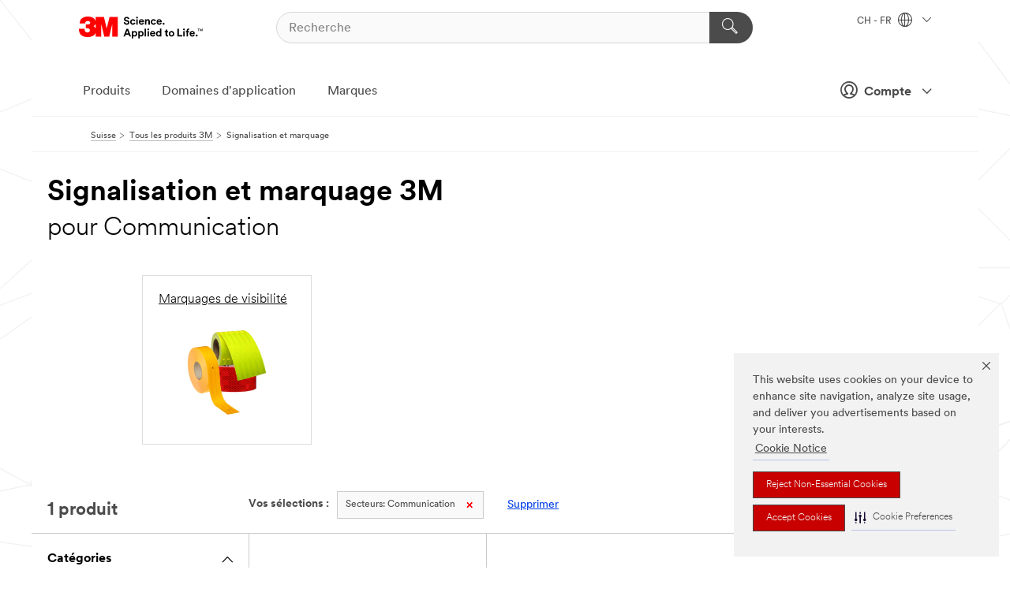

--- FILE ---
content_type: text/html; charset=UTF-8
request_url: https://www.3msuisse.ch/3M/fr_CH/p/c/signalisation-et-marquage/i/communication/
body_size: 13885
content:
<!DOCTYPE html>
<html lang="fr-CH">
 <head><meta http-equiv="X-UA-Compatible" content="IE=EDGE"><script type="text/javascript" src="https://cdn-prod.securiti.ai/consent/auto_blocking/0638aaa2-354a-44c0-a777-ea4db9f7bf8a/e0bc6bcd-3510-4185-bf77-e62b680098b3.js"></script><script>(function(){var s=document.createElement('script');s.src='https://cdn-prod.securiti.ai/consent/cookie-consent-sdk-loader.js';s.setAttribute('data-tenant-uuid', '0638aaa2-354a-44c0-a777-ea4db9f7bf8a');s.setAttribute('data-domain-uuid', 'e0bc6bcd-3510-4185-bf77-e62b680098b3');s.setAttribute('data-backend-url', 'https://app.securiti.ai');s.setAttribute('data-skip-css', 'false');s.defer=true;var parent_node=document.head || document.body;parent_node.appendChild(s);})()</script><script src="https://tags.tiqcdn.com/utag/3m/redeploy-gdpr/prod/utag.sync.js"></script><script>if (typeof utag_data == 'undefined') utag_data = {};</script><style>.MMM--site-bd .mds-wrapper p{margin:0;}.mds-wrapper .mds-titleWithText_content--body p, .mds-wrapper .mds-stackableimages_container--content p, .mds-wrapper .mds-content-cards_grid_card_body .mds-font_body p, .mds-wrapper .mds-contentCTA_content--body p, .mds-wrapper .mds-accordion_content--text>p, .mds-wrapper .mds-tabs_items--content>div>p, .mds-wrapper .mds-verticaltabs_content--text>p{margin-bottom:15px;}.MMM--site-bd .mds-wrapper .mds-margin_large--bottom{margin-bottom: 20px;}.MMM--site-bd .mds-wrapper .mds-margin_large--top{margin-top: 20px;}.MMM--site-bd .mds-wrapper ol{margin:0;}.MMM--site-bd .mds-wrapper .mds-titleWithText_content--body ol, .MMM--site-bd .mds-wrapper .mds-titleWithText_content--body ul, .MMM--site-bd .mds-wrapper .mds-stackableimages_container--content ol, .MMM--site-bd .mds-wrapper .mds-stackableimages_container--content ul, .MMM--site-bd .mds-wrapper .mds-content-cards_grid_card_body .mds-font_body ol, .MMM--site-bd .mds-wrapper .mds-content-cards_grid_card_body .mds-font_body ul, .MMM--site-bd .mds-wrapper .mds-contentCTA_content--body ol, .MMM--site-bd .mds-wrapper .mds-contentCTA_content--body ul, .MMM--site-bd .mds-wrapper .mds-accordion_content--text>ol, .MMM--site-bd .mds-wrapper .mds-accordion_content--text>ul, .MMM--site-bd .mds-wrapper .mds-tabs_items--content>div>ol, .MMM--site-bd .mds-wrapper .mds-tabs_items--content>div>ul, .MMM--site-bd .mds-wrapper .mds-verticaltabs_content--text>ol, .MMM--site-bd .mds-wrapper .mds-verticaltabs_content--text>ul{padding-left: 22px;}</style>
<title>Signalisation et marquage 3M pour Communication | 3M Suisse</title>
  <meta charset="utf-8">
  <meta name="viewport" content="width=device-width, initial-scale=1.0">
<meta name="DCSext.Business" content="Transport & Electronic Bus Group">
<meta name="DCSext.CDC" content="KT">
<meta name="DCSext.Dimension_Flat_Industries" content="pvetg2389">
<meta name="DCSext.Hierarchy" content="GPH20350">
<meta name="DCSext.ewcd_url" content="Z6_79L2HO02KO3O10Q639V7L0A534 | Z6_79L2HO02KG6I50QDV8OC6D6JI6">
<meta name="DCSext.locale" content="fr_CH">
<meta name="DCSext.page" content="CORP_SNAPS_GPH_frCH">
<meta name="DCSext.platform" content="FUZE">
<meta name="DCSext.site" content="CORP_SNAPS_GPH">
<meta name="WT.dcsvid" content="">
<meta name="application-name" content="MMM-ext">
<meta name="dc_coverage" content="CH">
<meta name="description" content="Signalisation et marquage">
<meta name="entity.categoryId" content="GPH20350">
<meta name="format-detection" content="telephone=no">
<meta name="generatedBySNAPS" content="true">
<meta http-equiv="cleartype" content="on">
<meta http-equiv="format-detection" content="telephone=no">
<meta http-equiv="imagetoolbar" content="no">
<meta name="mmmsite" content="CORP_SNAPS_GPH">
<meta name="pageTemplateId" content="PageSlot">
<meta name="mmm:serp" content="https://www.3msuisse.ch/3M/fr_CH/p/c/signalisation-et-marquage/i/communication/"/>
<link rel="canonical" href="https://www.3msuisse.ch/3M/fr_CH/p/c/signalisation-et-marquage/i/communication/" /><!--  <PageMap><DataObject type="server"><Attribute name="node">fd-0 | WebSphere_Portal</Attribute>
<Attribute name="placeUniquename">CORP_SNAPS_GPH</Attribute>
<Attribute name="sitebreadcrumb">Z6_79L2HO02KG6I50QDV8OC6D6JI6</Attribute>
<Attribute name="themeVersion">2025.12</Attribute>
<Attribute name="pageUniquename">CORP_SNAPS_GPH_frCH</Attribute>
</DataObject>
<DataObject type="page"><Attribute name="site">Z6_79L2HO02KO3O10Q639V7L0A534 | CORP_SNAPS_GPH</Attribute>
<Attribute name="currentpage">Z6_79L2HO02KG6I50QDV8OC6D6JI6</Attribute>
<Attribute name="currentuniquename">CORP_SNAPS_GPH_frCH</Attribute>
</DataObject>
</PageMap> --><link rel="shortcut icon" type="image/ico" href="/favicon.ico" />
<link rel="apple-touch-icon-precomposed" sizes="57x57" href="/3m_theme_assets/themes/3MTheme/assets/images/unicorn/3M_Bookmark_Icon_57x57.png" />
<link rel="apple-touch-icon-precomposed" sizes="60x60" href="/3m_theme_assets/themes/3MTheme/assets/images/unicorn/3M_Bookmark_Icon_60x60.png" />
<link rel="apple-touch-icon-precomposed" sizes="72x72" href="/3m_theme_assets/themes/3MTheme/assets/images/unicorn/3M_Bookmark_Icon_72x72.png" />
<link rel="apple-touch-icon-precomposed" sizes="76x76" href="/3m_theme_assets/themes/3MTheme/assets/images/unicorn/3M_Bookmark_Icon_76x76.png" />
<link rel="apple-touch-icon-precomposed" sizes="114x114" href="/3m_theme_assets/themes/3MTheme/assets/images/unicorn/3M_Bookmark_Icon_114x114.png" />
<link rel="apple-touch-icon-precomposed" sizes="120x120" href="/3m_theme_assets/themes/3MTheme/assets/images/unicorn/3M_Bookmark_Icon_120x120.png" />
<link rel="apple-touch-icon-precomposed" sizes="144x144" href="/3m_theme_assets/themes/3MTheme/assets/images/unicorn/3M_Bookmark_Icon_144x144.png" />
<link rel="apple-touch-icon-precomposed" sizes="152x152" href="/3m_theme_assets/themes/3MTheme/assets/images/unicorn/3M_Bookmark_Icon_152x152.png" />
<link rel="apple-touch-icon-precomposed" sizes="180x180" href="/3m_theme_assets/themes/3MTheme/assets/images/unicorn/3M_Bookmark_Icon_180x180.png" />
<meta name="msapplication-TileColor" content="#ffffff" />
<meta name="msapplication-square70x70logo" content="/3m_theme_assets/themes/3MTheme/assets/images/unicorn/smalltile.png" />
<meta name="msapplication-square150x150logo" content="/3m_theme_assets/themes/3MTheme/assets/images/unicorn/mediumtile.png" />
<meta name="msapplication-wide310x150logo" content="/3m_theme_assets/themes/3MTheme/assets/images/unicorn/widetile.png" />
<meta name="msapplication-square310x310logo" content="/3m_theme_assets/themes/3MTheme/assets/images/unicorn/largetile.png" />
<link rel="alternate" hreflang="es-MX" href="https://www.3m.com.mx/3M/es_MX/p/c/senalizacion-marcado/i/telecomunicaciones/" /><link rel="alternate" hreflang="fr-BE" href="https://www.3mbelgique.be/3M/fr_BE/p/c/signalisation-et-marquage/i/communication/" /><link rel="alternate" hreflang="zh-TW" href="https://www.3m.com.tw/3M/zh_TW/p/c/signage-marking/i/communications/" /><link rel="alternate" hreflang="en-KW" href="https://www.3m.com.kw/3M/en_KW/p/c/signage-marking/i/communications/" /><link rel="alternate" hreflang="hu-HU" href="https://www.3mmagyarorszag.hu/3M/hu_HU/p/c/jelzesek-es-jelolesek/i/kommunikacio/" /><link rel="alternate" hreflang="es-CL" href="https://www.3mchile.cl/3M/es_CL/p/c/senalizacion-marcado/i/telecomunicaciones/" /><link rel="alternate" hreflang="da-DK" href="https://www.3mdanmark.dk/3M/da_DK/p/c/skiltning-og-maerkning/i/kommunikation/" /><link rel="alternate" hreflang="tr-TR" href="https://www.3m.com.tr/3M/tr_TR/p/c/tabela-ve-isaretler/i/iletisim/" /><link rel="alternate" hreflang="en-JM" href="https://www.3m.com.jm/3M/en_JM/p/c/signage-marking/i/communications/" /><link rel="alternate" hreflang="pt-PT" href="https://www.3m.com.pt/3M/pt_PT/p/c/sinalizacao-e-marcacao/i/comunicacoes/" /><link rel="alternate" hreflang="en-US" href="https://www.3m.com/3M/en_US/p/c/signage-marking/i/communications/" /><link rel="alternate" hreflang="sv-SE" href="https://www.3msverige.se/3M/sv_SE/p/c/skyltning-och-markning/i/kommunikation/" /><link rel="alternate" hreflang="de-CH" href="https://www.3mschweiz.ch/3M/de_CH/p/c/beschilderung-und-kennzeichnung/i/daten-und-kommunikationsnetze/" /><link rel="alternate" hreflang="en-HR" href="https://www.3m.com.hr/3M/hr_HR/p/c/signage-marking/i/communications/" /><link rel="alternate" hreflang="en-LV" href="https://www.3m.com.lv/3M/lv_LV/p/c/signage-marking/i/communications/" /><link rel="alternate" hreflang="en-ZA" href="https://www.3m.co.za/3M/en_ZA/p/c/signage-marking/i/communications/" /><link rel="alternate" hreflang="fi-FI" href="https://www.3msuomi.fi/3M/fi_FI/p/c/opasteet-ja-merkinnat/i/viestintaratkaisut/" /><link rel="alternate" hreflang="en-IL" href="https://www.3misrael.co.il/3M/en_IL/p/c/signage-marking/i/communications/" /><link rel="alternate" hreflang="fr-FR" href="https://www.3mfrance.fr/3M/fr_FR/p/c/signalisation-et-marquage/i/communications/" /><link rel="alternate" hreflang="de-AT" href="https://www.3maustria.at/3M/de_AT/p/c/beschilderung-und-kennzeichnung/i/daten-und-kommunikationsnetze/" /><link rel="alternate" hreflang="fr-CH" href="https://www.3msuisse.ch/3M/fr_CH/p/c/signalisation-et-marquage/i/communication/" /><link rel="alternate" hreflang="no-NO" href="https://www.3mnorge.no/3M/no_NO/p/c/skilting-og-merking/i/kommunikasjon/" /><link rel="alternate" hreflang="en-LB" href="https://www.3m.com/3M/en_LB/p/c/signage-marking/i/communications/" /><link rel="alternate" hreflang="nl-NL" href="https://www.3mnederland.nl/3M/nl_NL/p/c/bewegwijzering-en-markering/i/data-en-communicatie/" /><link rel="alternate" hreflang="fr-CA" href="https://www.3mcanada.ca/3M/fr_CA/p/c/signalisation-et-marquage/i/communications/" /><link rel="alternate" hreflang="en-MY" href="https://www.3m.com.my/3M/en_MY/p/c/signage-marking/i/communications/" /><link rel="alternate" hreflang="pt-BR" href="https://www.3m.com.br/3M/pt_BR/p/c/sinalizacao-marcacao/i/comunicacoes/" /><link rel="alternate" hreflang="de-DE" href="https://www.3mdeutschland.de/3M/de_DE/p/c/beschilderung-und-kennzeichnung/i/daten-und-kommunikationsnetze/" /><link rel="alternate" hreflang="en-BG" href="https://www.3mbulgaria.bg/3M/bg_BG/p/c/signage-marking/i/communications/" /><link rel="alternate" hreflang="cs-CZ" href="https://www.3m.cz/3M/cs_CZ/p/c/reklama-a-znaceni/i/komunikace/" /><link rel="alternate" hreflang="en-AE" href="https://www.3mae.ae/3M/en_AE/p/c/signage-marking/i/communications/" /><link rel="alternate" hreflang="pl-PL" href="https://www.3mpolska.pl/3M/pl_PL/p/c/oznakowanie/i/telekomunikacja/" /><link rel="alternate" hreflang="en-RS" href="https://www.3m.co.rs/3M/sr_RS/p/c/signage-marking/i/communications/" /><link rel="alternate" hreflang="en-EE" href="https://www.3m.com.ee/3M/et_EE/p/c/signage-marking/i/communications/" /><link rel="alternate" hreflang="sk-SK" href="https://www.3mslovensko.sk/3M/sk_SK/p/c/reklama-a-znacenie/i/komunikacia/" /><link rel="alternate" hreflang="en-HK" href="https://www.3m.com.hk/3M/en_HK/p/c/signage-marking/i/communications/" /><link rel="alternate" hreflang="it-IT" href="https://www.3mitalia.it/3M/it_IT/p/c/segnaletica-e-marcatura/i/comunicazioni/" /><link rel="alternate" hreflang="en-RO" href="https://www.3m.com.ro/3M/ro_RO/p/c/signage-marking/i/communications/" /><link rel="alternate" hreflang="en-IE" href="https://www.3mireland.ie/3M/en_IE/p/c/signage-marking/i/communications/" /><link rel="alternate" hreflang="en-CA" href="https://www.3mcanada.ca/3M/en_CA/p/c/signage-marking/i/communications/" /><link rel="alternate" hreflang="en-NG" href="https://www.3mnigeria.com.ng/3M/en_NG/p/c/signage-marking/i/communications/" /><link rel="alternate" hreflang="en-PK" href="https://www.3m.com.pk/3M/en_PK/p/c/signage-marking/i/communications/" /><link rel="alternate" hreflang="nl-BE" href="https://www.3mbelgie.be/3M/nl_BE/p/c/bewegwijzering-en-markering/i/data-en-communicatie/" /><link rel="alternate" hreflang="en-KE" href="https://www.3m.co.ke/3M/en_KE/p/c/signage-marking/i/communications/" /><link rel="alternate" hreflang="es-ES" href="https://www.3m.com.es/3M/es_ES/p/c/senalizacion-y-marcado/i/comunicaciones/" /><link rel="alternate" hreflang="en-MA" href="https://www.3mmaroc.ma/3M/fr_MA/p/c/signage-marking/i/communications/" /><link rel="alternate" hreflang="en-SI" href="https://www.3m.com/3M/sl_SI/p/c/signage-marking/i/communications/" /><link rel="alternate" hreflang="en-QA" href="https://www.3m.com.qa/3M/en_QA/p/c/signage-marking/i/communications/" /><link rel="alternate" hreflang="en-KZ" href="https://www.3mkazakhstan.com/3M/ru_KZ/p/c/signage-marking/i/communications/" /><link rel="alternate" hreflang="en-SA" href="https://www.3m.com.sa/3M/en_SA/p/c/signage-marking/i/communications/" /><link rel="alternate" hreflang="en-LT" href="https://www.3mlietuva.lt/3M/lt_LT/p/c/signage-marking/i/communications/" /><link rel="alternate" hreflang="en-GR" href="https://www.3mhellas.gr/3M/el_GR/p/c/signage-marking/i/communications/" /><link rel="alternate" hreflang="es-NI" href="https://www.3m.com.ni/3M/es_NI/p/c/senalizacion-marcado/i/telecomunicaciones/" /><link rel="alternate" hreflang="en-TT" href="https://www.3m.com.tt/3M/en_TT/p/c/signage-marking/i/communications/" /><link rel="alternate" hreflang="es-PE" href="https://www.3m.com.pe/3M/es_PE/p/c/senalizacion-marcado/i/telecomunicaciones/" /><link rel="alternate" hreflang="en-PH" href="https://www.3mphilippines.com.ph/3M/en_PH/p/c/signage-marking/i/communications/" /><link rel="alternate" hreflang="en-GB" href="https://www.3m.co.uk/3M/en_GB/p/c/signage-marking/i/communications/" /><link rel="stylesheet" href="/3m_theme_assets/themes/3MTheme/assets/css/build/phoenix.css?v=3.183.0" />
<link rel="stylesheet" href="/3m_theme_assets/themes/3MTheme/assets/css/unicorn-icons.css?v=3.183.0" />
<link rel="stylesheet" media="print" href="/3m_theme_assets/themes/3MTheme/assets/css/build/unicorn-print.css?v=3.183.0" />
<link rel="stylesheet" href="/3m_theme_assets/static/MDS/mammoth.css?v=3.183.0" />
<!--[if IE]><![endif]-->
<!--[if (IE 8)|(IE 7)]>
<script type="text/javascript">
document.getElementById("js-main_style").setAttribute("href", "");
</script>

<![endif]-->
<!--[if lte IE 6]><![endif]-->
<script type="text/javascript" src="/3m_theme_assets/themes/3MTheme/assets/scripts/mmmSettings.js"></script><link rel="stylesheet" href="/3m_theme_assets/themes/3MTheme/assets/css/build/gsn.css" />
<link rel="stylesheet" href="/3m_theme_assets/themes/3MTheme/assets/css/static/MyAccountDropdown/MyAccountDropdown.css" />


<script>(window.BOOMR_mq=window.BOOMR_mq||[]).push(["addVar",{"rua.upush":"false","rua.cpush":"false","rua.upre":"false","rua.cpre":"false","rua.uprl":"false","rua.cprl":"false","rua.cprf":"false","rua.trans":"","rua.cook":"false","rua.ims":"false","rua.ufprl":"false","rua.cfprl":"false","rua.isuxp":"false","rua.texp":"norulematch","rua.ceh":"false","rua.ueh":"false","rua.ieh.st":"0"}]);</script>
                              <script>!function(e){var n="https://s.go-mpulse.net/boomerang/";if("False"=="True")e.BOOMR_config=e.BOOMR_config||{},e.BOOMR_config.PageParams=e.BOOMR_config.PageParams||{},e.BOOMR_config.PageParams.pci=!0,n="https://s2.go-mpulse.net/boomerang/";if(window.BOOMR_API_key="UWRYR-C88R8-XEZDS-AZ97P-LXP2F",function(){function e(){if(!o){var e=document.createElement("script");e.id="boomr-scr-as",e.src=window.BOOMR.url,e.async=!0,i.parentNode.appendChild(e),o=!0}}function t(e){o=!0;var n,t,a,r,d=document,O=window;if(window.BOOMR.snippetMethod=e?"if":"i",t=function(e,n){var t=d.createElement("script");t.id=n||"boomr-if-as",t.src=window.BOOMR.url,BOOMR_lstart=(new Date).getTime(),e=e||d.body,e.appendChild(t)},!window.addEventListener&&window.attachEvent&&navigator.userAgent.match(/MSIE [67]\./))return window.BOOMR.snippetMethod="s",void t(i.parentNode,"boomr-async");a=document.createElement("IFRAME"),a.src="about:blank",a.title="",a.role="presentation",a.loading="eager",r=(a.frameElement||a).style,r.width=0,r.height=0,r.border=0,r.display="none",i.parentNode.appendChild(a);try{O=a.contentWindow,d=O.document.open()}catch(_){n=document.domain,a.src="javascript:var d=document.open();d.domain='"+n+"';void(0);",O=a.contentWindow,d=O.document.open()}if(n)d._boomrl=function(){this.domain=n,t()},d.write("<bo"+"dy onload='document._boomrl();'>");else if(O._boomrl=function(){t()},O.addEventListener)O.addEventListener("load",O._boomrl,!1);else if(O.attachEvent)O.attachEvent("onload",O._boomrl);d.close()}function a(e){window.BOOMR_onload=e&&e.timeStamp||(new Date).getTime()}if(!window.BOOMR||!window.BOOMR.version&&!window.BOOMR.snippetExecuted){window.BOOMR=window.BOOMR||{},window.BOOMR.snippetStart=(new Date).getTime(),window.BOOMR.snippetExecuted=!0,window.BOOMR.snippetVersion=12,window.BOOMR.url=n+"UWRYR-C88R8-XEZDS-AZ97P-LXP2F";var i=document.currentScript||document.getElementsByTagName("script")[0],o=!1,r=document.createElement("link");if(r.relList&&"function"==typeof r.relList.supports&&r.relList.supports("preload")&&"as"in r)window.BOOMR.snippetMethod="p",r.href=window.BOOMR.url,r.rel="preload",r.as="script",r.addEventListener("load",e),r.addEventListener("error",function(){t(!0)}),setTimeout(function(){if(!o)t(!0)},3e3),BOOMR_lstart=(new Date).getTime(),i.parentNode.appendChild(r);else t(!1);if(window.addEventListener)window.addEventListener("load",a,!1);else if(window.attachEvent)window.attachEvent("onload",a)}}(),"".length>0)if(e&&"performance"in e&&e.performance&&"function"==typeof e.performance.setResourceTimingBufferSize)e.performance.setResourceTimingBufferSize();!function(){if(BOOMR=e.BOOMR||{},BOOMR.plugins=BOOMR.plugins||{},!BOOMR.plugins.AK){var n=""=="true"?1:0,t="",a="aoe4z6axhuqq62lnavgq-f-0b7a6bc7a-clientnsv4-s.akamaihd.net",i="false"=="true"?2:1,o={"ak.v":"39","ak.cp":"832420","ak.ai":parseInt("281472",10),"ak.ol":"0","ak.cr":8,"ak.ipv":4,"ak.proto":"h2","ak.rid":"14141175","ak.r":45721,"ak.a2":n,"ak.m":"dscx","ak.n":"essl","ak.bpcip":"3.137.204.0","ak.cport":41386,"ak.gh":"23.33.25.7","ak.quicv":"","ak.tlsv":"tls1.3","ak.0rtt":"","ak.0rtt.ed":"","ak.csrc":"-","ak.acc":"","ak.t":"1768752461","ak.ak":"hOBiQwZUYzCg5VSAfCLimQ==TJKVjnyLo9z4Z87nDQY9F/ZsE5t+V7FmQLIGSIvKzQBoTWjvz8vPzTD1P9gNIwhr8dq70l4azYC+I6sznkX+XDi++k06fkR4CCvQyKrACQozoy8FpCRgOBdggy7xNICoSgLLu8ZPBtgT1lzY0NMUHPj9AFNx0EUP8rf4KABy3eg56rqcn8SrKtk8fj0UzG6U47YLz/vYV6kMEgdYQqXMfJ4zOYOthyv1yXs5wWGzuR/uhRLaWu8VON/HSVSXwkrn63/SHMWzwyRuaOtAO8HilXwX/DUevZEAaLeuXIzH3wiRr3UarzdbJx0ZbOSsk/Izw2+QbtzNTmLmhZ/ER6nM5/pDp3JtkvFu+q0zPPpQnHEPr0muxcbMfFRxcIQl5oBZj1Tj1q8nHvraNGYG1w5ahAy7EpBhzpZwT/6PPvjSHKw=","ak.pv":"279","ak.dpoabenc":"","ak.tf":i};if(""!==t)o["ak.ruds"]=t;var r={i:!1,av:function(n){var t="http.initiator";if(n&&(!n[t]||"spa_hard"===n[t]))o["ak.feo"]=void 0!==e.aFeoApplied?1:0,BOOMR.addVar(o)},rv:function(){var e=["ak.bpcip","ak.cport","ak.cr","ak.csrc","ak.gh","ak.ipv","ak.m","ak.n","ak.ol","ak.proto","ak.quicv","ak.tlsv","ak.0rtt","ak.0rtt.ed","ak.r","ak.acc","ak.t","ak.tf"];BOOMR.removeVar(e)}};BOOMR.plugins.AK={akVars:o,akDNSPreFetchDomain:a,init:function(){if(!r.i){var e=BOOMR.subscribe;e("before_beacon",r.av,null,null),e("onbeacon",r.rv,null,null),r.i=!0}return this},is_complete:function(){return!0}}}}()}(window);</script></head>
<body class="MMM--bodyContain MMM--body_1440"><div class="MMM--skipMenu" id="top"><ul class="MMM--skipList"><li><a href="#js-gsnMenu">Aller dans CH Navigation France</a></li><li><a href="#ssnMenu">Aller dans CORP_SNAPS_GPH Navigation 3M</a></li><li><a href="#pageContent">Vers le contenu de la page</a></li><li><a href="#js-searchBar">Vers la recherche</a></li><li><a href="#help--links">Vers les informations de contact</a></li><li><a href="/3M/fr_CH/unternehmen-alpine/site-map/">Aller sur la carte du site</a></li></ul>
</div>

    <div id="js-bodyWrapper" class="MMM--themeWrapper">
        <div class="m-dropdown-list_overlay"></div>
    <nav class="m-nav">      
      <div class="is-header_container h-fitWidth m-header_container">
        <div class="m-header">          
          <a href="/3M/fr_CH/unternehmen-alpine/" aria-label="3M Logo - Opens in a new window" class="is-3MLogo m-header_logo l-smallMarginRight h-linkNoUnderline l-centerVertically" title="3M en Suisse">
            <img class="h-onDesktop m-header_logoImg" src="/3m_theme_assets/themes/3MTheme/assets/images/unicorn/Logo.svg" alt="Logo 3M" />
            <img class="h-notOnDesktop l-img" src="/3m_theme_assets/themes/3MTheme/assets/images/unicorn/Logo_mobile.png" alt="Logo 3M" />
          </a>                          

          

<div class="m-header_search l-smallMarginRight">
  <form class="h-fitHeight" id="typeahead-root" action="/3M/fr_CH/p/">
    <input id="js-searchBar" class="m-header_searchbar h-fitWidth h-fitHeight l-centerVertically is-searchbar" name="Ntt" type="search" placeholder="Recherche" aria-label="Recherche">
    <button class="m-header_searchbutton" type="submit" value="Recherche" aria-label="Recherche">
      <i class="MMM--icn MMM--icn_search color--white"></i>
    </button>
  </form>
</div>


          <div style="display: inline-block" class="h-notOnDesktop">
            <div class="m-header_menu l-centerVertically h-notOnDesktop">
              <a href="#" class="h-linkNoUnderline link--dark is-header_menuLink is-collapsed m-header_menuLink" aria-haspopup="true" aria-controls="navOptions" aria-label="Ouvrir la navigation" data-openlabel="Ouvrir la navigation" data-closelabel="Fermer">
                <i class="MMM--icn MMM--icn_hamburgerMenu is-header_menuIcon m-header_menuIcn"></i>
              </a>
              <i class="MMM--icn MMM--icn_close link--dark m-header_hiddenIcn m-header_menuIcn"></i>
            </div>
          </div>
          <div class="m-header--fix"></div>
        </div>
                
        
        <div class="m-header-madbar h-notOnDesktop">
          <div class="MAD-Bar">
            <div class="m-account mad-section">
              
              <a href="#" role="button" class="m-btn m-btn--free font--size m-navbar_loginBtn m-navbar_profileBtn link--dark is-header_madSI is-closed is-signInToggle" target="_self">
                <i class="MMM--icn MMM--icn_userHollow large-icn"></i>
                Compte
                <i class="MMM--icn MMM--icn_down_arrow mad-barSI-arrow"></i>
              </a>
              
            </div>
          </div>
        </div>
                
        <div class="m-header_overlay"></div>
        
        <!-- Profile Management Pop-Up -->
              <div class="m-navbar m-navbar-noStyle">
               <div class=" is-signInPopUp h-hidden">
                <div class="m-navbar_signInPopup font--standard mad-menu-container" aria-modal="true">                           
                  
                  <div class="signIn-linkBox">
                    <a href="https://order.3m.com/store/bComSwitzerlandSite/fr_CH/login">Se connecter à 3M bCom</a>
                  </div>
                </div> 
               </div> 
              </div>            
            

        <div class="is-dropdown h-hidden m-navbar_container">
          <div class="m-navbar_overlay h-fitHeight h-notOnMobile is-overlay h-notOnDesktop"></div>
          <div class="m-navbar">
            <div class="m-navbar_level-1 js-navbar_level-1">

              
	          <div class="m-navbar_login m-navbar_loginProfile h-notOnMobile h-notOnTablet h-onDesktop">
              <div class="mad-section">
                <a href="#" class="m-btn m-btn--free font--size m-navbar_loginBtn m-navbar_signInBtn link--dark is-signInToggle is-header_madDesktopSI">
                  <i class="MMM--icn MMM--icn_userHollow l-centerVertically large-icn" style="padding-left: 10px; font-weight: bold;"></i>
                  Compte
                  <i class="MMM--icn mad-barSI-arrow MMM--icn_down_arrow" style="padding-left: 10px; font-size: 11px;"></i>
                </a>
              </div>
            </div>
 
              <div class="m-navbar_localization l-centerVertically">
                <a href="#" class="link--dark l-centerVertically is-localeToggle">CH - FR
                  <i class="MMM--icn MMM--icn_localizationGlobe l-centerVertically m-navbar_localGlobe" style="padding-left: 5px;"></i>
                  <i class="MMM--icn MMM--icn_down_arrow h-onDesktop" style="padding-left: 10px; font-size: 11px;"></i></a>
              </div>
              <div id="js-gsnMenu" class="m-navbar_nav">

                
<ul id="navOptions" role="menubar">
<li class="m-navbar_listItem">
        <a href="#" id="navbar_link-products" class="is-navbar_link m-navbar_link" aria-haspopup="true" aria-expanded="false">Produits</a>
      </li><li class="m-navbar_listItem">
        <a href="#" id="navbar_link-industries" class="is-navbar_link m-navbar_link" aria-haspopup="true" aria-expanded="false">Domaines d'application</a>
      </li><li class="m-navbar_listItem">
          <a href="/3M/fr_CH/unternehmen-alpine/our-brands/" class="m-navbar_link">Marques</a>
        </li>
        
</ul>
<div class="m-navbar_localOverlay is-localePopUp h-hidden">
  <div class="m-navbar_localPopup m-navbar_popup font--standard" aria-modal="true" role="dialog" aria-label="language switcher dialog">
    <button
      class="m-navbar-localClose m-btn--close color--silver is-close h-notOnDesktop"
      aria-label="Fermer"><i class="MMM--icn MMM--icn_close"></i></button>
    <div class="font--standard m-navbar_popupTitle">3M en Suisse</div>
    <form>
      <div class="font--standard m-navbar_popupOptions"><input type="radio" name="locale" value="https://www.3mschweiz.ch/3M/de_CH/p/c/beschilderung-und-kennzeichnung/i/daten-und-kommunikationsnetze/" id="locale-ch-de" class="m-radioInput">
      	    <label class="m-radioInput_label" for="locale-ch-de">Deutsch - DE</label><br><input type="radio" name="locale" value="https://www.3msuisse.ch/3M/fr_CH/p/c/signalisation-et-marquage/i/communication/" id="locale-ch-fr" class="m-radioInput" checked>
      	    <label class="m-radioInput_label" for="locale-ch-fr">Fran&ccedil;ais - FR</label><br></div>
      <a href="https://www.3m.com/3M/en_US/select-location/" aria-label="Change 3M Location" class="link">Change 3M Location</a>
      <button type="submit" value="Soumettre" class="m-btn m-btn--red m-navbar_localeSave is-saveLocale">Sauvegarder</button>
    </form>
  </div>
  <div class="m-overlay h-onDesktop is-close"></div>
</div>
              </div>
            </div>

            <div class="m-dropdown-list js-navbar_level-2">

              <!-- Dropdown Lists Header -->
<div class="m-dropdown-list_header">
  <button class="m-dropdown-list_backBtn js-dropdown-list_backBtn">
    <i class="MMM--icn MMM--icn_lt2"></i>
  </button>
  <div class="m-dropdown-list_title">
<label id="dropdown-list_products-title">Produits</label>
      <label id="dropdown-list_industries-title">Domaines d'application</label>
      
  </div>
</div><!-- End of the dropdown list header --><ul id="products-list" class="l-dropdown-list_container" role="menu" aria-hidden="true"><li class="l-dropdown-list" role="menuitem">
      <a href="/3M/fr_CH/p/c/abrasifs/" aria-label="Abrasifs" class="isInside MMM--basicLink">
        Abrasifs
      </a>
    </li><li class="l-dropdown-list" role="menuitem">
      <a href="/3M/fr_CH/p/c/colles/" aria-label="Adhésifs, mastics d'étanchéité et de rebouchage" class="isInside MMM--basicLink">
        Adhésifs, mastics d'étanchéité et de rebouchage
      </a>
    </li><li class="l-dropdown-list" role="menuitem">
      <a href="/3M/fr_CH/p/c/bandes-et-rubans/" aria-label="Bandes et rubans" class="isInside MMM--basicLink">
        Bandes et rubans
      </a>
    </li><li class="l-dropdown-list" role="menuitem">
      <a href="/3M/fr_CH/p/c/films/" aria-label="Bâches et films" class="isInside MMM--basicLink">
        Bâches et films
      </a>
    </li><li class="l-dropdown-list" role="menuitem">
      <a href="/3M/fr_CH/p/c/composants-electroniques/" aria-label="Composants électroniques" class="isInside MMM--basicLink">
        Composants électroniques
      </a>
    </li><li class="l-dropdown-list" role="menuitem">
      <a href="/3M/fr_CH/p/c/fournitures-de-bureau/" aria-label="Fournitures de bureau" class="isInside MMM--basicLink">
        Fournitures de bureau
      </a>
    </li><li class="l-dropdown-list" role="menuitem">
      <a href="/3M/fr_CH/p/c/isolation/" aria-label="Isolation" class="isInside MMM--basicLink">
        Isolation
      </a>
    </li><li class="l-dropdown-list" role="menuitem">
      <a href="/3M/fr_CH/p/c/liquides-d-entretien-et-produits-de-polissage/" aria-label="Liquides d'entretien et produits de polissage" class="isInside MMM--basicLink">
        Liquides d'entretien et produits de polissage
      </a>
    </li><li class="l-dropdown-list" role="menuitem">
      <a href="/3M/fr_CH/p/c/lubrifiants/" aria-label="Lubrifiants" class="isInside MMM--basicLink">
        Lubrifiants
      </a>
    </li><li class="l-dropdown-list" role="menuitem">
      <a href="/3M/fr_CH/p/c/maison/" aria-label="Maison" class="isInside MMM--basicLink">
        Maison
      </a>
    </li><li class="l-dropdown-list" role="menuitem">
      <a href="/3M/fr_CH/p/c/materiaux-avances/" aria-label="Matériaux avancés" class="isInside MMM--basicLink">
        Matériaux avancés
      </a>
    </li><li class="l-dropdown-list" role="menuitem">
      <a href="/3M/fr_CH/p/c/materiel-medical/" aria-label="Matériel médical" class="isInside MMM--basicLink">
        Matériel médical
      </a>
    </li><li class="l-dropdown-list" role="menuitem">
      <a href="/3M/fr_CH/p/c/outils-et-accessoires/" aria-label="Outils et accessoires" class="isInside MMM--basicLink">
        Outils et accessoires
      </a>
    </li><li class="l-dropdown-list" role="menuitem">
      <a href="/3M/fr_CH/p/c/produits-de-nettoyage/" aria-label="Produits de nettoyage" class="isInside MMM--basicLink">
        Produits de nettoyage
      </a>
    </li><li class="l-dropdown-list" role="menuitem">
      <a href="/3M/fr_CH/p/c/revetements/" aria-label="Revêtements" class="isInside MMM--basicLink">
        Revêtements
      </a>
    </li><li class="l-dropdown-list" role="menuitem">
      <a href="/3M/fr_CH/p/c/signalisation-et-marquage/" aria-label="Signalisation et marquage" class="isInside MMM--basicLink">
        Signalisation et marquage
      </a>
    </li><li class="l-dropdown-list" role="menuitem">
      <a href="/3M/fr_CH/p/c/electricite/" aria-label="Électricité" class="isInside MMM--basicLink">
        Électricité
      </a>
    </li><li class="l-dropdown-list" role="menuitem">
      <a href="/3M/fr_CH/p/c/equipement-de-protection-individuelle/" aria-label="Équipement de protection individuelle" class="isInside MMM--basicLink">
        Équipement de protection individuelle
      </a>
    </li><li class="l-dropdown-list" role="menuitem">
      <a href="/3M/fr_CH/p/c/etiquettes-et-marquage/" aria-label="Étiquettes et marquage" class="isInside MMM--basicLink">
        Étiquettes et marquage
      </a>
    </li><li class="l-dropdown-list_last-item" role="menuitem"><a class="l-dropdown-list_view-all-products" href="/3M/fr_CH/p/">Voir tous les produits</a>     
      <button class="m-btn js-backtoTopBtn">
        <i class="MMM--icn MMM--icn_arrowUp"></i>
      </button>
    </li></ul>
<ul id="industries-list" class="l-dropdown-list_container" role="menu" aria-hidden="true"><li class="l-dropdown-list" role="menuitem">
      <a href="/3M/fr_CH/automotive-alpine/" aria-label="Automobile" class="MMM--basicLink">
        Automobile
      </a>
    </li><li class="l-dropdown-list" role="menuitem">
      <a href="/3M/fr_CH/architektur-bau-alpine/" aria-label="Design et Construction" class="MMM--basicLink">
        Design et Construction
      </a>
    </li><li class="l-dropdown-list" role="menuitem">
      <a href="/3M/fr_CH/elektronik-alpine/" aria-label="Electronique" class="MMM--basicLink">
        Electronique
      </a>
    </li><li class="l-dropdown-list" role="menuitem">
      <a href="/3M/fr_CH/energie-alpine/" aria-label="Energie" class="MMM--basicLink">
        Energie
      </a>
    </li><li class="l-dropdown-list" role="menuitem">
      <a href="/3M/fr_CH/privatkunden-alpine/" aria-label="Grand Public" class="MMM--basicLink">
        Grand Public
      </a>
    </li><li class="l-dropdown-list" role="menuitem">
      <a href="/3M/fr_CH/produktion-verarbeitung-alpine/" aria-label="Industrie" class="MMM--basicLink">
        Industrie
      </a>
    </li><li class="l-dropdown-list" role="menuitem">
      <a href="/3M/fr_CH/gewerbe-handel-alpine/" aria-label="Solutions Commerciales" class="MMM--basicLink">
        Solutions Commerciales
      </a>
    </li><li class="l-dropdown-list" role="menuitem">
      <a href="/3M/fr_CH/sicherheit-alpine/" aria-label="Sécurité" class="MMM--basicLink">
        Sécurité
      </a>
    </li><li class="l-dropdown-list" role="menuitem">
      <a href="/3M/fr_CH/transport-verkehr-alpine/" aria-label="Transports" class="MMM--basicLink">
        Transports
      </a>
    </li><div class="l-dropdown-list_industries-image">
      <img class="img img_stretch mix-MMM--img_fancy" src="https://multimedia.3m.com/mws/media/1812021O/industry-feature-image.png" alt="Un ouvrier d'une usine automobile inspecte une chaîne de production de voitures.">
      <p>Chez 3M, nous découvrons et innovons dans presque tous les secteurs pour aider à résoudre des problèmes dans le monde entier.</p>
    </div></ul>


            </div>            
          </div>
        </div>
      </div>
    </nav>
    <div class="m-navbar_profileOverlay is-profileToggle is-close h-hidden"></div>
    <div class="m-navbar_signInOverlay m-overlay is-signInToggle is-close h-hidden"></div>
<div class="MMM--site-bd">
  <div class="MMM--grids" id="pageContent">
  <div class="MMM--siteNav">
  <div class="MMM--breadcrumbs_theme">
  <ol class="MMM--breadcrumbs-list" itemscope itemtype="https://schema.org/BreadcrumbList"><li itemprop="itemListElement" itemscope itemtype="https://schema.org/ListItem"><a href="/3M/fr_CH/unternehmen-alpine/" itemprop="item"><span itemprop="name">Suisse</span></a><i class="MMM--icn MMM--icn_breadcrumb"></i>
          <meta itemprop="position" content="1" /></li><li itemprop="itemListElement" itemscope itemtype="https://schema.org/ListItem"><a href="/3M/fr_CH/p/" itemprop="item"><span itemprop="name">Tous les produits 3M</span></a><i class="MMM--icn MMM--icn_breadcrumb"></i>
          <meta itemprop="position" content="2" /></li><li itemprop="itemListElement" itemscope itemtype="https://schema.org/ListItem"><span itemprop="name">Signalisation et marquage</span><link itemprop="url" href="#"><meta itemprop="position" content="3" /></li></ol>
  
</div>

        </div><div class="hiddenWidgetsDiv">
	<!-- widgets in this container are hidden in the UI by default -->
	<div class='component-container ibmDndRow hiddenWidgetsContainer id-Z7_79L2HO02KG6I50QDV8OC6D6JA0' name='ibmHiddenWidgets' ></div><div style="clear:both"></div>
</div>

<div class="MMM--grids">
  <div class='component-container MMM--grids-col_single MMM--grids-col ibmDndColumn id-Z7_79L2HO02KG6I50QDV8OC6D6JA4' name='ibmMainContainer' ><div class='component-control id-Z7_79L2HO02KG6I50QDV8OC6DM8E4' ><span id="Z7_79L2HO02KG6I50QDV8OC6DM8E4"></span><html><head><meta name="viewport" content="width=device-width"/><script>window.__INITIAL_DATA = {"queryId":"f64610de-2946-4796-ad13-4114c94293e1","endpoints":{"pcpShowNext":"https://www.3msuisse.ch/snaps2/api/pcp-show-next/https/www.3msuisse.ch/3M/fr_CH/p/c/signalisation-et-marquage/i/communication/","pcpFilter":"https://www.3msuisse.ch/snaps2/api/pcp/https/www.3msuisse.ch/3M/fr_CH/p/c/signalisation-et-marquage/i/communication/","analyticsUrl":"https://searchapi.3m.com/search/analytics/v1/public/signal/?client=3mcom","pcpShowMoreHidden":"","snapServerUrl":"https://www.3msuisse.ch/snaps2/"},"total":1,"greater":false,"items":[{"hasMoreOptions":true,"imageUrl":"https://multimedia.3m.com/mws/media/806318J/3m-diamond-grade-vehicle-marking-film-983-series.jpg","altText":"10_71_72_21_23_Group_3M.tif","name":"3M™ Diamond Grade™ 983 Contour de sécurité ECE104","url":"https://www.3msuisse.ch/3M/fr_CH/p/d/b00012368/","isParent":true,"position":0,"stockNumber":"B00012368","originalMmmid":"B00012368","displayScope":["3mcom"]}],"aggregations":{"sticky":{"industries":{"isMultiSelect":false,"name":"Secteurs"},"categories":{"isMultiSelect":false,"name":"Catégories","facets":[{"id":"GPH10634","value":"Marquages de visibilité","count":1,"url":"https://www.3msuisse.ch/3M/fr_CH/p/c/signalisation-et-marquage/marquages-de-visibilite/i/communication/","api":"https://www.3msuisse.ch/snaps2/api/pcp/https/www.3msuisse.ch/3M/fr_CH/p/c/signalisation-et-marquage/marquages-de-visibilite/i/communication/","altText":"No alt_text","selected":false,"imageUrl":"https://multimedia.3m.com/mws/media/1882587J/conspicuity-markings.jpg"}]},"brand":{"isMultiSelect":false,"name":"Marques","facets":[{"value":"Diamond Grade","count":1,"url":"https://www.3msuisse.ch/3M/fr_CH/p/c/signalisation-et-marquage/b/diamond-grade/i/communication/","api":"https://www.3msuisse.ch/snaps2/api/pcp/https/www.3msuisse.ch/3M/fr_CH/p/c/signalisation-et-marquage/b/diamond-grade/i/communication/","selected":false}]}}},"breadBox":[{"value":["Communication"],"type":"industries","name":"Secteurs","removeUrl":"https://www.3msuisse.ch/3M/fr_CH/p/c/signalisation-et-marquage/"}],"breadCrumb":[{"value":"Tous les Produits","removeUrl":"https://www.3msuisse.ch/3M/fr_CH/p/","gphId":"GPH19999"},{"value":"Signalisation et marquage","gphId":"GPH20350"}],"canonicalUrl":"https://www.3msuisse.ch/3M/fr_CH/p/c/signalisation-et-marquage/i/communication/","isAutoCorrect":false,"metadata":{"business":"Transport & Electronic Bus Group","cdc":"KT","industryId":"pvetg2389","hreflang":{"en_KW":"https://www.3m.com.kw/3M/en_KW/p/c/signage-marking/i/communications/","de_AT":"https://www.3maustria.at/3M/de_AT/p/c/beschilderung-und-kennzeichnung/i/daten-und-kommunikationsnetze/","en_GR":"https://www.3mhellas.gr/3M/el_GR/p/c/signage-marking/i/communications/","en_KZ":"https://www.3mkazakhstan.com/3M/ru_KZ/p/c/signage-marking/i/communications/","pt_BR":"https://www.3m.com.br/3M/pt_BR/p/c/sinalizacao-marcacao/i/comunicacoes/","en_PH":"https://www.3mphilippines.com.ph/3M/en_PH/p/c/signage-marking/i/communications/","cs_CZ":"https://www.3m.cz/3M/cs_CZ/p/c/reklama-a-znaceni/i/komunikace/","en_LB":"https://www.3m.com/3M/en_LB/p/c/signage-marking/i/communications/","hu_HU":"https://www.3mmagyarorszag.hu/3M/hu_HU/p/c/jelzesek-es-jelolesek/i/kommunikacio/","en_PK":"https://www.3m.com.pk/3M/en_PK/p/c/signage-marking/i/communications/","en_TT":"https://www.3m.com.tt/3M/en_TT/p/c/signage-marking/i/communications/","es_MX":"https://www.3m.com.mx/3M/es_MX/p/c/senalizacion-marcado/i/telecomunicaciones/","sk_SK":"https://www.3mslovensko.sk/3M/sk_SK/p/c/reklama-a-znacenie/i/komunikacia/","es_ES":"https://www.3m.com.es/3M/es_ES/p/c/senalizacion-y-marcado/i/comunicaciones/","en_HK":"https://www.3m.com.hk/3M/en_HK/p/c/signage-marking/i/communications/","en_LT":"https://www.3mlietuva.lt/3M/lt_LT/p/c/signage-marking/i/communications/","nl_NL":"https://www.3mnederland.nl/3M/nl_NL/p/c/bewegwijzering-en-markering/i/data-en-communicatie/","en_HR":"https://www.3m.com.hr/3M/hr_HR/p/c/signage-marking/i/communications/","en_LV":"https://www.3m.com.lv/3M/lv_LV/p/c/signage-marking/i/communications/","en_QA":"https://www.3m.com.qa/3M/en_QA/p/c/signage-marking/i/communications/","nl_BE":"https://www.3mbelgie.be/3M/nl_BE/p/c/bewegwijzering-en-markering/i/data-en-communicatie/","sv_SE":"https://www.3msverige.se/3M/sv_SE/p/c/skyltning-och-markning/i/kommunikation/","da_DK":"https://www.3mdanmark.dk/3M/da_DK/p/c/skiltning-og-maerkning/i/kommunikation/","en_MA":"https://www.3mmaroc.ma/3M/fr_MA/p/c/signage-marking/i/communications/","es_NI":"https://www.3m.com.ni/3M/es_NI/p/c/senalizacion-marcado/i/telecomunicaciones/","en_IE":"https://www.3mireland.ie/3M/en_IE/p/c/signage-marking/i/communications/","en_EE":"https://www.3m.com.ee/3M/et_EE/p/c/signage-marking/i/communications/","en_US":"https://www.3m.com/3M/en_US/p/c/signage-marking/i/communications/","en_AE":"https://www.3mae.ae/3M/en_AE/p/c/signage-marking/i/communications/","en_IL":"https://www.3misrael.co.il/3M/en_IL/p/c/signage-marking/i/communications/","no_NO":"https://www.3mnorge.no/3M/no_NO/p/c/skilting-og-merking/i/kommunikasjon/","en_ZA":"https://www.3m.co.za/3M/en_ZA/p/c/signage-marking/i/communications/","en_MY":"https://www.3m.com.my/3M/en_MY/p/c/signage-marking/i/communications/","it_IT":"https://www.3mitalia.it/3M/it_IT/p/c/segnaletica-e-marcatura/i/comunicazioni/","pl_PL":"https://www.3mpolska.pl/3M/pl_PL/p/c/oznakowanie/i/telekomunikacja/","fr_BE":"https://www.3mbelgique.be/3M/fr_BE/p/c/signalisation-et-marquage/i/communication/","tr_TR":"https://www.3m.com.tr/3M/tr_TR/p/c/tabela-ve-isaretler/i/iletisim/","fr_FR":"https://www.3mfrance.fr/3M/fr_FR/p/c/signalisation-et-marquage/i/communications/","en_NG":"https://www.3mnigeria.com.ng/3M/en_NG/p/c/signage-marking/i/communications/","de_DE":"https://www.3mdeutschland.de/3M/de_DE/p/c/beschilderung-und-kennzeichnung/i/daten-und-kommunikationsnetze/","en_RO":"https://www.3m.com.ro/3M/ro_RO/p/c/signage-marking/i/communications/","zh_TW":"https://www.3m.com.tw/3M/zh_TW/p/c/signage-marking/i/communications/","de_CH":"https://www.3mschweiz.ch/3M/de_CH/p/c/beschilderung-und-kennzeichnung/i/daten-und-kommunikationsnetze/","en_RS":"https://www.3m.co.rs/3M/sr_RS/p/c/signage-marking/i/communications/","en_BG":"https://www.3mbulgaria.bg/3M/bg_BG/p/c/signage-marking/i/communications/","en_JM":"https://www.3m.com.jm/3M/en_JM/p/c/signage-marking/i/communications/","es_CL":"https://www.3mchile.cl/3M/es_CL/p/c/senalizacion-marcado/i/telecomunicaciones/","es_PE":"https://www.3m.com.pe/3M/es_PE/p/c/senalizacion-marcado/i/telecomunicaciones/","fr_CA":"https://www.3mcanada.ca/3M/fr_CA/p/c/signalisation-et-marquage/i/communications/","en_SA":"https://www.3m.com.sa/3M/en_SA/p/c/signage-marking/i/communications/","fr_CH":"https://www.3msuisse.ch/3M/fr_CH/p/c/signalisation-et-marquage/i/communication/","en_SI":"https://www.3m.com/3M/sl_SI/p/c/signage-marking/i/communications/","fi_FI":"https://www.3msuomi.fi/3M/fi_FI/p/c/opasteet-ja-merkinnat/i/viestintaratkaisut/","en_KE":"https://www.3m.co.ke/3M/en_KE/p/c/signage-marking/i/communications/","en_GB":"https://www.3m.co.uk/3M/en_GB/p/c/signage-marking/i/communications/","en_CA":"https://www.3mcanada.ca/3M/en_CA/p/c/signage-marking/i/communications/","pt_PT":"https://www.3m.com.pt/3M/pt_PT/p/c/sinalizacao-e-marcacao/i/comunicacoes/"}},"translations":{"country":"3M Suisse","primaryPageTitle":"{category} {brand}","stockNumber":"Stock 3M","viewResults":"Voir les résultats","previousStockNumber":"Stock 3M précédent","for":"pour {industry}","allMmmProducts":"Tous les produits {brand}","products":"produits","catalogId":"3M Catalog ID","showAll":"Afficher tout","catBrandPageTitle":"{category} {brand}","replacementId":"Replacement ID","categories":"Categories","all":"Tous","product":"produit","brands":"Brands","brandProductcategories":"Catégories de produits","healthCareStatement":"<strong class=\\\"MMM--txt_bold\\\">Legal Notice:</strong> You are on a site intended for healthcare professionals. The basic information contained in the instructions for use of the medical device is available on individual product pages.","clear":"Supprimer","yourSelections":"Vos sélections :","upc":"UPC","brandPagetitle":"{productCategory} {brand} {collection}","productNumber":"Product Number","allProducts":"Tous les Produits","capProducts":"Produits","filter":"Filtre","alternativeId":"ID alternatif","industries":"Industries","showMore":"Afficher plus","noAdditionalFiltersAvailable":"Aucun filtre supplémentaire disponible","partNumber":"Part Number","viewXProducts":"Afficher {##} produits","optionsAvailable":"Options disponibles","safetyIndustrialStatement":"The products depicted or mentioned on this page are medical devices. Please always carefully read the instructions for use (if issued) and information on the safe use of the product.","brandCollections":"Collections"},"primaryPageTitle":"Signalisation et marquage 3M","secondaryPageTitle":"pour Communication","locale":"fr_CH","brandedSite":"","highlightRichContent":false,"uniqueName":"CORP_SNAPS_GPH_frCH","pageKey":"pcp","fuzeRequest":true}
</script><style>#SNAPS2_root{visibility: hidden;opacity: 0;} 
 </style>
<script>(window.BOOMR_mq=window.BOOMR_mq||[]).push(["addVar",{"rua.upush":"false","rua.cpush":"false","rua.upre":"false","rua.cpre":"false","rua.uprl":"false","rua.cprl":"false","rua.cprf":"false","rua.trans":"","rua.cook":"false","rua.ims":"false","rua.ufprl":"false","rua.cfprl":"false","rua.isuxp":"false","rua.texp":"norulematch","rua.ceh":"false","rua.ueh":"false","rua.ieh.st":"0"}]);</script>
                              <script>!function(e){var n="https://s.go-mpulse.net/boomerang/";if("False"=="True")e.BOOMR_config=e.BOOMR_config||{},e.BOOMR_config.PageParams=e.BOOMR_config.PageParams||{},e.BOOMR_config.PageParams.pci=!0,n="https://s2.go-mpulse.net/boomerang/";if(window.BOOMR_API_key="UWRYR-C88R8-XEZDS-AZ97P-LXP2F",function(){function e(){if(!o){var e=document.createElement("script");e.id="boomr-scr-as",e.src=window.BOOMR.url,e.async=!0,i.parentNode.appendChild(e),o=!0}}function t(e){o=!0;var n,t,a,r,d=document,O=window;if(window.BOOMR.snippetMethod=e?"if":"i",t=function(e,n){var t=d.createElement("script");t.id=n||"boomr-if-as",t.src=window.BOOMR.url,BOOMR_lstart=(new Date).getTime(),e=e||d.body,e.appendChild(t)},!window.addEventListener&&window.attachEvent&&navigator.userAgent.match(/MSIE [67]\./))return window.BOOMR.snippetMethod="s",void t(i.parentNode,"boomr-async");a=document.createElement("IFRAME"),a.src="about:blank",a.title="",a.role="presentation",a.loading="eager",r=(a.frameElement||a).style,r.width=0,r.height=0,r.border=0,r.display="none",i.parentNode.appendChild(a);try{O=a.contentWindow,d=O.document.open()}catch(_){n=document.domain,a.src="javascript:var d=document.open();d.domain='"+n+"';void(0);",O=a.contentWindow,d=O.document.open()}if(n)d._boomrl=function(){this.domain=n,t()},d.write("<bo"+"dy onload='document._boomrl();'>");else if(O._boomrl=function(){t()},O.addEventListener)O.addEventListener("load",O._boomrl,!1);else if(O.attachEvent)O.attachEvent("onload",O._boomrl);d.close()}function a(e){window.BOOMR_onload=e&&e.timeStamp||(new Date).getTime()}if(!window.BOOMR||!window.BOOMR.version&&!window.BOOMR.snippetExecuted){window.BOOMR=window.BOOMR||{},window.BOOMR.snippetStart=(new Date).getTime(),window.BOOMR.snippetExecuted=!0,window.BOOMR.snippetVersion=12,window.BOOMR.url=n+"UWRYR-C88R8-XEZDS-AZ97P-LXP2F";var i=document.currentScript||document.getElementsByTagName("script")[0],o=!1,r=document.createElement("link");if(r.relList&&"function"==typeof r.relList.supports&&r.relList.supports("preload")&&"as"in r)window.BOOMR.snippetMethod="p",r.href=window.BOOMR.url,r.rel="preload",r.as="script",r.addEventListener("load",e),r.addEventListener("error",function(){t(!0)}),setTimeout(function(){if(!o)t(!0)},3e3),BOOMR_lstart=(new Date).getTime(),i.parentNode.appendChild(r);else t(!1);if(window.addEventListener)window.addEventListener("load",a,!1);else if(window.attachEvent)window.attachEvent("onload",a)}}(),"".length>0)if(e&&"performance"in e&&e.performance&&"function"==typeof e.performance.setResourceTimingBufferSize)e.performance.setResourceTimingBufferSize();!function(){if(BOOMR=e.BOOMR||{},BOOMR.plugins=BOOMR.plugins||{},!BOOMR.plugins.AK){var n=""=="true"?1:0,t="",a="aoe4z6axhuqq62lnavgq-f-0b7a6bc7a-clientnsv4-s.akamaihd.net",i="false"=="true"?2:1,o={"ak.v":"39","ak.cp":"832420","ak.ai":parseInt("281472",10),"ak.ol":"0","ak.cr":8,"ak.ipv":4,"ak.proto":"h2","ak.rid":"14141175","ak.r":45721,"ak.a2":n,"ak.m":"dscx","ak.n":"essl","ak.bpcip":"3.137.204.0","ak.cport":41386,"ak.gh":"23.33.25.7","ak.quicv":"","ak.tlsv":"tls1.3","ak.0rtt":"","ak.0rtt.ed":"","ak.csrc":"-","ak.acc":"","ak.t":"1768752461","ak.ak":"hOBiQwZUYzCg5VSAfCLimQ==TJKVjnyLo9z4Z87nDQY9F/ZsE5t+V7FmQLIGSIvKzQBoTWjvz8vPzTD1P9gNIwhr8dq70l4azYC+I6sznkX+XDi++k06fkR4CCvQyKrACQozoy8FpCRgOBdggy7xNICoSgLLu8ZPBtgT1lzY0NMUHPj9AFNx0EUP8rf4KABy3eg56rqcn8SrKtk8fj0UzG6U47YLz/vYV6kMEgdYQqXMfJ4zOYOthyv1yXs5wWGzuR/uhRLaWu8VON/HSVSXwkrn63/SHMWzwyRuaOtAO8HilXwX/DUevZEAaLeuXIzH3wiRr3UarzdbJx0ZbOSsk/Izw2+QbtzNTmLmhZ/ER6nM5/pDp3JtkvFu+q0zPPpQnHEPr0muxcbMfFRxcIQl5oBZj1Tj1q8nHvraNGYG1w5ahAy7EpBhzpZwT/6PPvjSHKw=","ak.pv":"279","ak.dpoabenc":"","ak.tf":i};if(""!==t)o["ak.ruds"]=t;var r={i:!1,av:function(n){var t="http.initiator";if(n&&(!n[t]||"spa_hard"===n[t]))o["ak.feo"]=void 0!==e.aFeoApplied?1:0,BOOMR.addVar(o)},rv:function(){var e=["ak.bpcip","ak.cport","ak.cr","ak.csrc","ak.gh","ak.ipv","ak.m","ak.n","ak.ol","ak.proto","ak.quicv","ak.tlsv","ak.0rtt","ak.0rtt.ed","ak.r","ak.acc","ak.t","ak.tf"];BOOMR.removeVar(e)}};BOOMR.plugins.AK={akVars:o,akDNSPreFetchDomain:a,init:function(){if(!r.i){var e=BOOMR.subscribe;e("before_beacon",r.av,null,null),e("onbeacon",r.rv,null,null),r.i=!0}return this},is_complete:function(){return!0}}}}()}(window);</script></head><body><!-- SNAPS 2 HTML starts here --><div id="SNAPS2_root" class="sps2 mds-wrapper"><div class="sps2-pcp"><div class="sps2-title"><h1 class="mds-font_header--1">Signalisation et marquage 3M<span class="mds-font_header--2b sps2-title--secondary">pour Communication</span></h1></div><div class="sps2-categories"><div class="mds-productCards mds-productCards--12up mds-productCards--horizontal "><ul><li class="mds-productCards_card" title="Marquages de visibilité"><a href="/3M/fr_CH/p/c/signalisation-et-marquage/marquages-de-visibilite/i/communication/" aria-label="Marquages de visibilité" class="mds-link_product "><p lang="fr" class="mds-productCards_link">Marquages de visibilité</p><div class="mds-productCards_image--container"><img class="mds-productCards_image" src="https://multimedia.3m.com/mws/media/1882587J/conspicuity-markings.jpg" alt="No alt_text"/></div></a></li></ul></div></div><div class="sps2-richContentContainer"></div><div class="sps2-bar"><div class="sps2-bar--top" id="sps2-products"><h2 class="sps2-bar_total mds-font_header--4">1<!-- --> <!-- -->produit</h2><div class="sps2-lhn_toggle"><button class="mds-button mds-button_secondary mds-button_secondary--small ">Filtre</button></div></div><div class="sps2-breadBox"><p class="sps2-breadBox_label">Vos sélections :</p><ul><li><a class="sps2-breadBox_breadBox mds-font_legal" href="/3M/fr_CH/p/c/signalisation-et-marquage/" rel="nofollow"><span class="sps2-breadBox--onDesktop">Secteurs: </span>Communication<i class="MMM--icn MMM--icn_close"></i></a></li><li><a class="mds-link mds-font_body sps2-breadBox_clear" href="/3M/fr_CH/p/c/signalisation-et-marquage/" rel="nofollow">Supprimer</a></li></ul></div></div><div class="sps2-lhngallery"><div class="sps2-lhn--container sps2-lhn--hidden"><div class="sps2-lhn"><div class="sps2-lhn_header"><p class="mds-font_header--5">Filtre</p><button aria-label="Close" class="sps2-lhn_close"><i class="MMM--icn MMM--icn_close"></i></button></div><nav class="sps2-lhn_categories" aria-label="[Filtering Options]"><div class="sps2-lhn_category"><div class="mds-accordion"><button class="sps2-lhn_name" id="lhn-accordion_header--" aria-expanded="false" aria-controls="lhn-accordion_section--"><h3 class="mds-font_header--6 sps2-link_header--secondary">Catégories</h3><i aria-hidden="true" class="MMM--icn MMM--icn_lt2"></i></button><div class="sps2-lhn_accordion--hide" id="lhn-accordion_section--" aria-labelledby="lhn-accordion_header--"><ul class="sps2-lhn_filters"><li class="sps2-lhn_hierarchy--link"><a class="sps2-lhn_link" href="/3M/fr_CH/p/">&lt; Tous</a></li><li class="sps2-lhn_hierarchy--heading"><p>Signalisation et marquage</p></li><li><a href="/3M/fr_CH/p/c/signalisation-et-marquage/marquages-de-visibilite/i/communication/" class="mds-link_secondary">Marquages de visibilité (1)</a></li></ul></div></div></div><div class="sps2-lhn_category"><div class="mds-accordion"><button class="sps2-lhn_name" id="lhn-accordion_header--" aria-expanded="false" aria-controls="lhn-accordion_section--"><h3 class="mds-font_header--6 sps2-link_header--secondary">Secteurs</h3><i aria-hidden="true" class="MMM--icn MMM--icn_lt2"></i></button><div class="sps2-lhn_accordion--hide" id="lhn-accordion_section--" aria-labelledby="lhn-accordion_header--"><ul class="sps2-lhn_filters"><li class="sps2-lhn_hierarchy--link"><a class="sps2-lhn_link" href="/3M/fr_CH/p/c/signalisation-et-marquage/">&lt; Tous</a></li><li class="sps2-lhn_hierarchy--heading"><p>Communication</p></li></ul></div></div></div><div class="sps2-lhn_category"><div class="mds-accordion"><button class="sps2-lhn_name" id="lhn-accordion_header--" aria-expanded="false" aria-controls="lhn-accordion_section--"><h3 class="mds-font_header--6 sps2-link_header--secondary">Marques</h3><i aria-hidden="true" class="MMM--icn MMM--icn_lt2"></i></button><div class="sps2-lhn_accordion--hide" id="lhn-accordion_section--" aria-labelledby="lhn-accordion_header--"><ul class="sps2-lhn_filters"><li><a href="/3M/fr_CH/p/c/signalisation-et-marquage/b/diamond-grade/i/communication/" class="mds-link_secondary">Diamond Grade (1)</a></li></ul></div></div></div></nav><div class="sps2-lhn_footer"><button class="mds-button mds-button_tertiary mds-button_tertiary--medium  ">Supprimer</button><button class="mds-button mds-button_primary mds-button_primary--medium  ">Voir les résultats</button></div></div></div><div class="sps2-gallery_container" role="main"><div class="sps2-gallery"><div class="sps2-content "><a class="mds-link" href="https://www.3msuisse.ch/3M/fr_CH/p/d/b00012368/" title="3M™ Diamond Grade™ 983 Contour de sécurité ECE104"><div class="sps2-content_img"><img src="https://multimedia.3m.com/mws/media/806318J/3m-diamond-grade-vehicle-marking-film-983-series.jpg" loading="lazy" alt="10_71_72_21_23_Group_3M.tif"/></div><div class="sps2-content_name"><p class="mds-link_product" title="3M™ Diamond Grade™ 983 Contour de sécurité ECE104">3M™ Diamond Grade™ 983 Contour de sécurité ECE104</p></div></a><div class="sps2-content_bv"></div><div class="sps2-content_data"><i class="MMM--icn MMM--icn_gallery sps2-content_data--options"></i><span class="sps2-content_data--optionsLabel">Options disponibles</span></div></div></div></div></div></div></div><script defer="defer" src="https://www.3msuisse.ch/snaps2/snaps2Client.0608f9630beeb8c013f5.js"></script><script defer="defer" src="https://www.3msuisse.ch/snaps2/753.76486ac6569ebdef9473.js"></script><link rel="stylesheet" type="text/css" href="https://www.3msuisse.ch/snaps2/css/snaps2.2a5352869e57a7177f9c.css"/><link rel="stylesheet" type="text/css" href="https://www.3msuisse.ch/snaps2/magiczoomplus/magiczoomplus.css"/><link rel="stylesheet" type="text/css" href="https://players.brightcove.net/videojs-bc-playlist-ui/3/videojs-bc-playlist-ui.css"/><link rel="stylesheet" type="text/css" href="https://www.3msuisse.ch/snaps2/magic360/magic360.css"/><link rel="stylesheet" type="text/css" href="https://www.3msuisse.ch/snaps2/css/react-tooltip.css"/><link rel="stylesheet" type="text/css" href="https://www.3msuisse.ch/snaps2/css/splide-core.css"/><link rel="stylesheet" type="text/css" href="https://www.3msuisse.ch/snaps2/css/splide.css"/><style>#SNAPS2_root{visibility: visible;opacity: 1;transition: visibility 0s linear 0s, opacity 1000ms;}
</style><!-- SNAPS 2 HTML ends here --></body></html></div></div></div>
</div>
  </div><div class="m-footer">


<div class="m-footer_container">
        <ul class="m-footer_categories">
        
      
    <li class="m-footer_category">
      <a id="about_ftr" role="button" class="m-footer_expHead link--dark is-expandable" aria-expanded="false" aria-controls="about_ftr--links">Notre société</a>
      <ul id="about_ftr--links" class="m-footer-expLinks" aria-labelledby="about_ftr">
      <li class="m-footer-link">
              <a href="/3M/fr_CH/unternehmen-alpine/ueber-3m/" title="À propos de 3M" aria-label="À propos de 3M" class="link--dark">À propos de 3M</a>
            </li><li class="m-footer-link">
              <a href="https://3m.wd1.myworkdayjobs.com/fr-FR/Search" title="Carrières" aria-label="Carrières" class="link--dark">Carrières</a>
            </li><li class="m-footer-link">
              <a href="https://investors.3m.com/ir-home/default.aspx" title="Informations financières (anglais)" aria-label="Informations financières (anglais)" class="link--dark">Informations financières (anglais)</a>
            </li><li class="m-footer-link">
              <a href="/3M/fr_CH/unternehmen-alpine/partner-lieferanten/" title="Partenaires" aria-label="Partenaires" class="link--dark">Partenaires</a>
            </li><li class="m-footer-link">
              <a href="/3M/fr_CH/unternehmen-alpine/ueber-3m/technologien/" title="Technologies" aria-label="Technologies" class="link--dark">Technologies</a>
            </li>
      </ul>
    </li>
    
      
    <li class="m-footer_category">
      <a id="news_ftr" role="button" class="m-footer_expHead link--dark is-expandable" aria-expanded="false" aria-controls="news_ftr--links">Actualités</a>
      <ul id="news_ftr--links" class="m-footer-expLinks" aria-labelledby="news_ftr">
      <li class="m-footer-link">
              <a href="https://news.3m.com/" title="Centre d'information (anglais)" aria-label="Centre d'information (anglais)" class="link--dark">Centre d'information (anglais)</a>
            </li><li class="m-footer-link">
              <a href="/3M/fr_CH/unternehmen-alpine/registrierung/" title="Abonnement 3M" aria-label="Abonnement 3M" class="link--dark">Abonnement 3M</a>
            </li>
      </ul>
    </li>
    
      
    <li class="m-footer_category">
      <a id="reg_ftr" role="button" class="m-footer_expHead link--dark is-expandable" aria-expanded="false" aria-controls="reg_ftr--links">Service</a>
      <ul id="reg_ftr--links" class="m-footer-expLinks" aria-labelledby="reg_ftr">
      <li class="m-footer-link">
              <a href="/3M/fr_CH/unternehmen-alpine/sds-suche/" title="Recherche de FDS" aria-label="Recherche de FDS" class="link--dark">Recherche de FDS</a>
            </li><li class="m-footer-link">
              <a href="https://www6.3m.com/groups/Europe/techdoclib.nsf/Frameset-TDL?OpenFrameset" title="Tech Doc Library" aria-label="Tech Doc Library" class="link--dark">Tech Doc Library</a>
            </li>
      </ul>
    </li>
    
      
    <li class="m-footer_category">
      <a id="help" role="button" class="m-footer_expHead link--dark is-expandable" aria-expanded="false" aria-controls="help--links">Aide</a>
      <ul id="help--links" class="m-footer-expLinks" aria-labelledby="help">
      <li class="m-footer-link">
              <a href="/3M/fr_CH/unternehmen-alpine/kundenservice/" title="Service à la clientèle" aria-label="Service à la clientèle" class="link--dark">Service à la clientèle</a>
            </li><li class="m-footer-link">
              <a href="/3M/fr_CH/unternehmen-alpine/site-map/" title="Carte du site" aria-label="Carte du site" class="link--dark">Carte du site</a>
            </li>
      </ul>
    </li>
    
    </ul>
    
<div class="m-footer_legal">
 
  <div class="m-footer_legal--logo">
    <a class="h-linkNoUnderline" href="https://www.3M.com/" aria-label="3M Logo - Opens in a new window" target="_self">
    <img src="/3m_theme_assets/themes/3MTheme/assets/images/unicorn/Logo_mobile.png" alt="3M Logo" />
    </a>
  </div>
 
  <div>
    <div class="m-footer_legalLinks">
<a href="/3M/fr_CH/unternehmen-alpine/rechtliche-informationen-impressum/" class="m-footer_legalLink" title="Informations légales" aria-label="Informations légales">Informations légales</a><div class="m-footer_legalSpan">|</div><a href="/3M/fr_CH/unternehmen-alpine/datenschutz/" class="m-footer_legalLink" title="Informatique et liberté" aria-label="Informatique et liberté">Informatique et liberté</a><div class="m-footer_legalSpan">|</div><a href="#" class="js-gdprPrefs m-footer_legalLink" title="Paramètres des cookies" aria-label="Paramètres des cookies">Paramètres des cookies</a>
    </div>
    <div class="m-footer_copyRight">&copy; 3M 2026. Tous droits réservés.</div> 
  </div>
</div>
  <div class="m-footer_socialContainer">
    <div class="m-footer_heading link--dark h-notOnTablet h-notOnMobile">SUIVEZ-NOUS</div>
    <ul class="m-footer-social">
	  
          <li lang="en"><a class="m-footer-socialIcn" href="https://www.linkedin.com/company/3m" title="LinkedIn" aria-label="LinkedIn - Opens in a new window" target="_blank">
            <i class="MMM--socialIcn MMM--socialIcn_linkedin color--iconGray"><span class="m-footer-socialIcn--outline"></span></i></a></li>
          
          <li lang="en"><a class="m-footer-socialIcn" href="https://www.youtube.com/c/3MCorporate" title="YouTube" aria-label="YouTube - Opens in a new window" target="_blank">
            <i class="MMM--socialIcn MMM--socialIcn_youtube color--iconGray"><span class="m-footer-socialIcn--outline"></span></i></a></li>
          
          <li lang="en"><a class="m-footer-socialIcn" href="https://www.facebook.com/3M" title="Facebook" aria-label="Facebook - Opens in a new window" target="_blank">
            <i class="MMM--socialIcn MMM--socialIcn_facebook color--iconGray"><span class="m-footer-socialIcn--outline"></span></i></a></li>
          
          <li lang="en"><a class="m-footer-socialIcn" href="https://www.instagram.com/3m/" title="Instagram" aria-label="Instagram - Opens in a new window" target="_blank">
            <i class="MMM--socialIcn MMM--socialIcn_instagram color--iconGray"><span class="m-footer-socialIcn--outline"></span></i></a></li>
                    		  
    </ul>
  
       <div class="m-footer_disclosure">Les marques listées ci-dessus sont des marques déposées de 3M.</div>
       
  </div>
</div>
        
</div><script type="text/javascript" src="/wps/wcm/connect/English/Group+A/CORP_CustomScripts_Shared/CommerceConnectorScript/CommerceConnectorScript-JS?presentationtemplate=3M Design Patterns/PT%20-%20JS&subtype=javascript"></script>
    
<script src="/3m_theme_assets/themes/3MTheme/assets/scripts/build/require_config.js"></script>
<script>
SETTINGS.PLACEUN = "CORP_SNAPS_GPH";
        SETTINGS.LOCALE = "fr_CH";
        SETTINGS.openExternalLinks = true;
        SETTINGS.svgBorder = true;
        SETTINGS.theme = 'unicorn';
        SETTINGS.transparentLogo = "/3m_theme_assets/themes/3MTheme/assets/images/unicorn/Logo_Mobile_Transparent.png";
        SETTINGS.tweetTemplate = 'url={url}';
        SETTINGS.sfBeacon = false;
        SETTINGS.environment = 'prod';
        SETTINGS.uID = '';
        SETTINGS.APP_VERSION = '3.183.0';
        SETTINGS.typeAhead = true;
        SETTINGS.WS_URI = 'https://www.3m.com/3M/en_US/WCMPlaceSelector/helper/?m=ws&c=helperCallback&oid=';
        SETTINGS.TEALIUM = "redeploy-gdpr";
        SETTINGS.esTypeAhead = {enabled: true, gph: true, apiRequestUrl: 'https://searchapi.3m.com/search/3mcom/v1/typeahead', apiTrackingUrl: 'https://searchapi.3m.com/search/analytics/v1/public/signal', productsSize: 6, fullProductsSize: 9,categoriesSize: 3, brandsSize: 2,webContentSize: 2, newsSize: 0, resourcesSize: 2, regulatorySize: 1, locale: 'fr_CH', placement: '/3M/fr_CH/p', client: '3mcom', identifierPriority: 'productnumber,partnumber,mmmId,legId,upc,nationalstocknumber,catalogId,repeatId'};
        SETTINGS.esTypeAheadTranslations = { productsTitle: 'MEILLEURS PRODUITS CORRESPONDANTS', suggestionsTitle: 'RECHERCHER DES SUGGESTIONS', options: 'Options disponibles', productnumber: 'Référence de produit', partnumber: 'N° de référence', mmmId: 'Référence 3M', legId: 'Stock 3M précédent', upc: 'UPC', nationalstocknumber: 'NNO', catalogId: 'ID de catalogue 3M', repeatId: 'ID de remplacement', pdf: 'PDF', excel: 'Excel', word: 'Word', ppt: 'PPT'};
        SETTINGS.txt_close = 'Fermer';

(function (context) {
        var require = context.require;
        var requirejs = context.requirejs;
        var define = context.define;

        require.config({
            baseUrl: SETTINGS.SCRIPT_PATH,
            // Params to append to the end of each js file request
            urlArgs: 'v=' + SETTINGS.APP_VERSION + (SETTINGS.CACHE_BUSTER != '' ? '&bust=' + SETTINGS.CACHE_BUSTER : ''),
            // Timeout to load each js file, in seconds
            waitSeconds: 120
        });

        /**
         * Set route and kick off RequireJs, which begins loading of scripts starting from main.js
         */
        require(['main'], function(app){
            require(pageLevelJS);
        });

    }(MMMRequire));
</script>
<script type="text/javascript" src="/3m_theme_assets/static/typeAhead/typeAheadV1.js"></script>
  <!-- [Edge-Cache-Tag: z6_79l2ho02kg6i50qdv8oc6d6ji6, b97a4383-215c-4090-a25c-3db7be822d8d, d0a2f071-ff86-4142-9d0c-231425b9b7ab, 03b37f34-0005-49ad-9b6a-95cfa0f02639, snaps-2.0-production-453, fd-0] -->
</body>
</html>